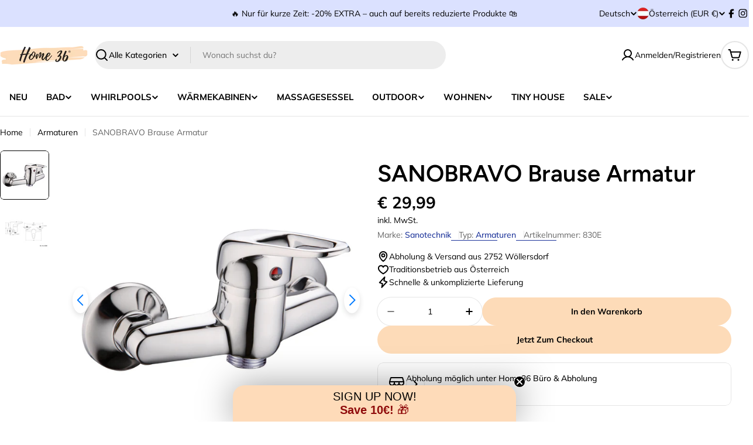

--- FILE ---
content_type: text/html; charset=utf-8
request_url: https://home36.at/variants/32512625180807/?section_id=pickup-availability
body_size: 1165
content:
<div id="shopify-section-pickup-availability" class="shopify-section">
<pickup-availability-preview class="pickup-availability-preview flex items-center blocks-radius">
    <div class="pickup-availability-icon flex shrink-0"><svg
  class="icon icon-storefront icon--extra-large icon--thick"
  aria-hidden="true"
  focusable="false"
  xmlns="http://www.w3.org/2000/svg"
  width="20"
  height="20"
  viewBox="0 0 20 20"
  fill="none"
>
  <path d="M3.75 10.9055V16.875H16.25V10.9055" stroke="currentColor" stroke-width="1.5" stroke-linecap="round" stroke-linejoin="round"/>
  <path d="M4.21875 3.125H15.7812C15.917 3.12503 16.0491 3.16926 16.1575 3.25101C16.2659 3.33277 16.3447 3.44759 16.382 3.57812L17.5 7.5H2.5L3.62031 3.57812C3.65754 3.44798 3.73601 3.33343 3.84393 3.25172C3.95185 3.17 4.08338 3.12553 4.21875 3.125Z" stroke="currentColor" stroke-width="1.5" stroke-linecap="round" stroke-linejoin="round"/>
  <path d="M7.5 7.5V8.75C7.5 9.41304 7.23661 10.0489 6.76777 10.5178C6.29893 10.9866 5.66304 11.25 5 11.25C4.33696 11.25 3.70107 10.9866 3.23223 10.5178C2.76339 10.0489 2.5 9.41304 2.5 8.75V7.5" stroke="currentColor" stroke-width="1.5" stroke-linecap="round" stroke-linejoin="round"/>
  <path d="M12.5 7.5V8.75C12.5 9.41304 12.2366 10.0489 11.7678 10.5178C11.2989 10.9866 10.663 11.25 10 11.25C9.33696 11.25 8.70107 10.9866 8.23223 10.5178C7.76339 10.0489 7.5 9.41304 7.5 8.75V7.5" stroke="currentColor" stroke-width="1.5" stroke-linecap="round" stroke-linejoin="round"/>
  <path d="M17.5 7.5V8.75C17.5 9.41304 17.2366 10.0489 16.7678 10.5178C16.2989 10.9866 15.663 11.25 15 11.25C14.337 11.25 13.7011 10.9866 13.2322 10.5178C12.7634 10.0489 12.5 9.41304 12.5 8.75V7.5" stroke="currentColor" stroke-width="1.5" stroke-linecap="round" stroke-linejoin="round"/>
</svg>
</div>
    <div class="pickup-availability-info relative flex-grow flex flex-col gap-1"><p class="pickup-availability-info__location font-body-bolder m-0">
          Abholung möglich unter <span class="color-foreground">Home36 Büro &amp; Abholung</span>
        </p>
        <p class="text-subtext text-sm-extra m-0 pickup-availability-info__pickup-time">
          Gewöhnlich fertig in 24 Stunden
        </p>
        <button
          id="ShowPickupAvailabilityDrawer"
          class="pickup-availability-button btn btn--extra-small btn--icon btn--icon-circle"
          aria-controls="PopupModal-PickupAvailability-pickup-availability"
          aria-haspopup="dialog"
          aria-label="Shop-Informationen anzeigen"
        >
          <svg
  class="icon icon-caret-right rtl-flip-x icon--extra-small icon--thick"
  viewBox="0 0 20 20"
  fill="none"
  xmlns="http://www.w3.org/2000/svg"
>
  <path d="M7.5 3.75L13.75 10L7.5 16.25" stroke="currentColor" stroke-width="1.5" stroke-linecap="round" stroke-linejoin="round"/>
</svg>

        </button></div>
  </pickup-availability-preview>
  <pickup-availability-drawer id="PopupModal-PickupAvailability-pickup-availability" class="drawer drawer--right drawer--basic" hidden>
    <div class="fixed-overlay" aria-controls="PopupModal-PickupAvailability-pickup-availability"></div>
    <div class="drawer__inner">
      <button
        class="drawer__close-btn"
        aria-controls="PopupModal-PickupAvailability-pickup-availability"
        aria-label="Schließen"
      >
        <svg
  xmlns="http://www.w3.org/2000/svg"
  aria-hidden="true"
  focusable="false"
  class="icon icon-close icon--medium icon--thick"
  fill="none"
  viewBox="0 0 24 24"
>
  <path d="M18.75 5.13496L5.25 18.8544" stroke="currentColor" stroke-width="1.5" stroke-linecap="round" stroke-linejoin="round"/>
  <path d="M18.75 18.8544L5.25 5.13496" stroke="currentColor" stroke-width="1.5" stroke-linecap="round" stroke-linejoin="round"/>
</svg>

      </button>
      <div class="drawer__body v-scrollable h-full">
        <div class="pickup-availability-header">
          <h2 class="h4 pickup-availability-drawer-title" id="PickupAvailabilityHeading">
            SANOBRAVO Brause Armatur
          </h2></div>
        <ul class="pickup-availability-list list-unstyled" role="list" data-store-availability-drawer-content><li class="pickup-availability-list__item">
              <h3 class="h5">Home36 Büro &amp; Abholung</h3>
              <p class="pickup-availability-list__item-info flex gap-1">
<svg
  class="icon icon-check icon--small icon--thick"
  aria-hidden="true"
  focusable="false"
  xmlns="http://www.w3.org/2000/svg"
  viewBox="0 0 24 24"
  fill="none"
  stroke="currentColor"
  stroke-width="1.5"
  stroke-linecap="round"
  stroke-linejoin="round"
>
  <path d="M3.75 13.5L9 18.75L21 6.75"/>
</svg>

                  Abholung möglich,
                  gewöhnlich fertig in 24 stunden
</p><address class="pickup-availability-address text-subtext text-sm">
                <p>Flugfeldstraße 1<br>2752 Wöllersdorf-Steinabrückl<br>Österreich</p>
</address>
            </li></ul>
      </div>
    </div>
  </pickup-availability-drawer></div>

--- FILE ---
content_type: text/css
request_url: https://home36.at/cdn/shop/t/29/assets/section-countdown-timer.css?v=64145484249750173621745395925
body_size: -465
content:
@media (max-width: 767.98px){.countdown .bg-image{left:-1.5rem;right:-1.5rem;width:calc(100% + 3rem)}}.countdown__content{padding-inline:var(--padding-x, 3.2rem)}.countdown__inner{width:100%}.countdown__inner--boxed{z-index:3;padding:3rem 2rem}@media (max-width: 767.98px){.countdown__inner--boxed{padding:2rem}}.countdown__images{margin-bottom:3.2rem;padding-inline:var(--padding-x, 3.2rem);position:relative;margin-inline:0}@media (min-width: 768px){.countdown__images{margin-bottom:0;margin-inline:auto;padding-inline:0;position:absolute;width:calc(100% - var(--padding-x, 3.2rem) * 2);height:100%;top:50%;left:50%;transform:translate(-50%,-50%)}}.countdown__images .float__media{width:auto}@media (min-width: 768px){.countdown__images .float__media{width:calc(var(--image-width) * .5);position:absolute;top:var(--top);left:var(--left);transform:translate(calc(var(--left) * -1),calc(var(--top) * -1));height:fit-content}}@media (min-width: 1280px){.countdown__images .float__media{width:var(--image-width)}}@media (min-width: 768px){.countdown__inner{max-width:40rem}}@media (min-width: 1024px){.countdown__inner{max-width:50rem}}
/*# sourceMappingURL=/cdn/shop/t/29/assets/section-countdown-timer.css.map?v=64145484249750173621745395925 */


--- FILE ---
content_type: text/css
request_url: https://home36.at/cdn/shop/t/29/assets/component-countdown-timer.css?v=9316132962846181181745395925
body_size: -324
content:
.countdown-timer__block{min-width:5.2rem;margin:0 1.5rem}@media (min-width: 768px){.countdown-timer__block{min-width:5.5rem;margin:0 2rem}}.countdown-timer__block div{line-height:1}.countdown-timer__block div:after{content:":";position:absolute;top:50%;inset-inline-end:-1.9rem;font-size:.5em;transform:translateY(-50%)}@media (min-width: 768px){.countdown-timer__block div:after{inset-inline-end:-2.4rem}}.countdown-timer__block:first-child{margin-inline-start:0}.countdown-timer__block:last-child{margin-inline-end:0}.countdown-timer__block:last-child div:after{display:none}
/*# sourceMappingURL=/cdn/shop/t/29/assets/component-countdown-timer.css.map?v=9316132962846181181745395925 */


--- FILE ---
content_type: text/javascript
request_url: https://home36.at/cdn/shop/t/29/assets/mobile-sticky-bar.js?v=160745804561808189391745395925
body_size: -240
content:
customElements.get("mobile-sticky-bar")||customElements.define("mobile-sticky-bar",class extends HTMLElement{constructor(){super(),this.classes={enabled:"mobile-sticky-bar-enabled",isShow:"mobile-sticky-bar-up",isHide:"mobile-sticky-bar-down"},this.compareToggleUnsubscriber=FoxTheme.pubsub.subscribe("compare:toggle",this.onCompareToggle.bind(this))}compareToggleUnsubscriber=void 0;connectedCallback(){document.body.classList.add(this.classes.enabled),this.isCompareBarShowing()?this.hide():this.show(),this.lastScrollTop=0,this.scrollHandler=FoxTheme.utils.debounce(this.onScrollHandler.bind(this),10),this.init()}disconnectedCallback(){window.removeEventListener("scroll",this.scrollHandler),this.compareToggleUnsubscriber&&this.compareToggleUnsubscriber()}init(){this.calculateHeight(),window.addEventListener("scroll",this.scrollHandler,!1)}calculateHeight(){requestAnimationFrame(()=>{document.documentElement.style.setProperty("--mobile-sticky-bar-height",`${this.offsetHeight}px`)})}isCompareBarShowing(){return document.body.classList.contains("is-product-comparing")}onCompareToggle(event){event.isActive?this.hide():this.show()}onScrollHandler(){if(this.isCompareBarShowing()){this.hide();return}const offsetTop=document.getElementById("mobileNavStatic").offsetTop,scrollTop=window.scrollY,pointTouch=offsetTop-scrollTop-window.innerHeight;requestAnimationFrame(()=>{this.scrollDirection=scrollTop>this.lastScrollTop?"down":"up",this.lastScrollTop=scrollTop,this.scrollDirection=="up"&&pointTouch>0?this.show():this.hide()})}show(){document.body.classList.remove(this.classes.isHide),document.body.classList.add(this.classes.isShow)}hide(){document.body.classList.remove(this.classes.isShow),document.body.classList.add(this.classes.isHide)}});
//# sourceMappingURL=/cdn/shop/t/29/assets/mobile-sticky-bar.js.map?v=160745804561808189391745395925


--- FILE ---
content_type: text/javascript
request_url: https://home36.at/cdn/shop/t/29/assets/countdown-timer.js?v=143239708233669442911745395925
body_size: 238
content:
customElements.get("countdown-timer")||customElements.define("countdown-timer",class extends HTMLElement{constructor(){super(),this.init()}init(){this.MS_IN_SEC=1e3,this.MS_IN_MIN=60*this.MS_IN_SEC,this.MS_IN_HRS=60*this.MS_IN_MIN,this.MS_IN_DAY=24*this.MS_IN_HRS,this.selectorMapping={day:"[data-timer-day]",hour:"[data-timer-hour]",minute:"[data-timer-minute]",second:"[data-timer-second]"},this.units=["day","hour","minute","second"],this.type=this.dataset.type,this.duration=this.dataset.duration,this.loop=!1,this.shouldAddLeadingZero=!0,this.initCountdown()}initCountdown(){switch(this.type){case"fixed_time":const countdownData=this.dataset.dueDate;countdownData&&(this.targetTime=new Date(countdownData).getTime());break;default:this.targetTime=this.getEvergreenDueDate().getTime();break}this.targetTime&&(this.startTime=Date.now(),this.targetTime>this.startTime&&(this.fetchDomElements(),this.beginCountdown()))}fetchDomElements(){this.elements={},this.units.forEach(unit=>{this.elements[unit]=this.querySelector(this.selectorMapping[unit])})}beginCountdown(){this.intervalId=setInterval(()=>{const remainingTime=this.targetTime-Date.now();remainingTime<=0?this.terminateCountdown():this.updateDisplay(remainingTime)},1e3),this.classList.remove("hidden")}updateDisplay(remainingTime){const timeComponents=this.computeTimeComponents(remainingTime);this.units.forEach(unit=>{this.elements[unit]&&(this.elements[unit].textContent=this.formatTimeComponent(timeComponents[unit]))})}computeTimeComponents(ms){return{day:Math.floor(ms/this.MS_IN_DAY),hour:Math.floor(ms%this.MS_IN_DAY/this.MS_IN_HRS),minute:Math.floor(ms%this.MS_IN_HRS/this.MS_IN_MIN),second:Math.floor(ms%this.MS_IN_MIN/this.MS_IN_SEC)}}formatTimeComponent(value){return this.shouldAddLeadingZero&&value<10?`0${value}`:value.toString()}terminateCountdown(){clearInterval(this.intervalId),this.loop?this.beginCountdown():this.classList.add("hidden")}resetCountdown(){clearInterval(this.intervalId),this.units.forEach(unit=>{this.elements[unit]&&(this.elements[unit].textContent="00")})}getEvergreenDueDate(){let intervalHrs;const now=new Date,dueDate=new Date(now);switch(this.duration){case"every_month":return dueDate.setMonth(dueDate.getMonth()+1),dueDate.setDate(1),dueDate.setHours(0,0,0,0),dueDate;case"every_week":const daysUntilNextWeek=7-now.getDay();return dueDate.setDate(now.getDate()+daysUntilNextWeek),dueDate.setHours(0,0,0,0),dueDate;case"every_2_hrs":intervalHrs=2;break;case"every_6_hrs":intervalHrs=6;break;case"every_12_hrs":intervalHrs=12;break;case"every_24_hrs":intervalHrs=24;break}const currentHour=now.getHours(),startPoints=[];for(let i=0;i<24;i+=intervalHrs)startPoints.push(i);for(let i=0;i<startPoints.length;i++)if(currentHour<startPoints[i]||currentHour===startPoints[i]&&now.getMinutes()===0&&now.getSeconds()===0)return dueDate.setHours(startPoints[i],0,0,0),dueDate;return dueDate.setDate(dueDate.getDate()+1),dueDate.setHours(startPoints[0],0,0,0),dueDate}});
//# sourceMappingURL=/cdn/shop/t/29/assets/countdown-timer.js.map?v=143239708233669442911745395925


--- FILE ---
content_type: application/javascript; charset=utf-8
request_url: https://widget.molin.ai/shop-ai.js?w=y6t2spbb
body_size: -59
content:
;(function() {
  function loadDelayedScript() {
    setTimeout(() => {
      const script = document.createElement('script');
      script.src = 'https://widget.molin.ai/shop-ai.js?w=y6t2spbb&shell=0';
      script.type = 'module';
      document.head.appendChild(script);
    }, 500);
  }

  if (document.readyState === 'complete') {
    // if the page has already loaded
    loadDelayedScript();
  } else {
    // wait for the load event
    window.addEventListener('load', loadDelayedScript, { once: true });
  }
})();